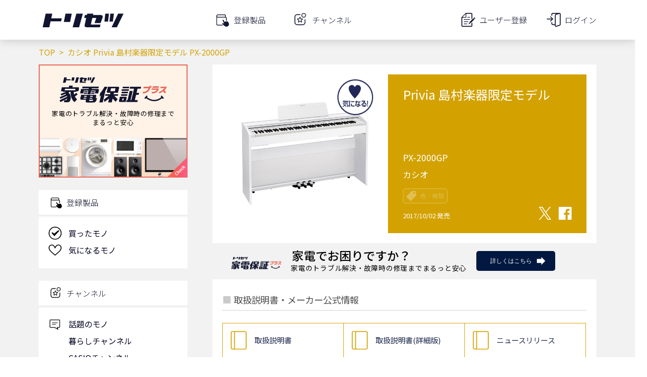

--- FILE ---
content_type: text/html; charset=utf-8
request_url: https://www.google.com/recaptcha/api2/aframe
body_size: 113
content:
<!DOCTYPE HTML><html><head><meta http-equiv="content-type" content="text/html; charset=UTF-8"></head><body><script nonce="s4QeTScWtjt6380A8GNyjg">/** Anti-fraud and anti-abuse applications only. See google.com/recaptcha */ try{var clients={'sodar':'https://pagead2.googlesyndication.com/pagead/sodar?'};window.addEventListener("message",function(a){try{if(a.source===window.parent){var b=JSON.parse(a.data);var c=clients[b['id']];if(c){var d=document.createElement('img');d.src=c+b['params']+'&rc='+(localStorage.getItem("rc::a")?sessionStorage.getItem("rc::b"):"");window.document.body.appendChild(d);sessionStorage.setItem("rc::e",parseInt(sessionStorage.getItem("rc::e")||0)+1);localStorage.setItem("rc::h",'1768750123237');}}}catch(b){}});window.parent.postMessage("_grecaptcha_ready", "*");}catch(b){}</script></body></html>